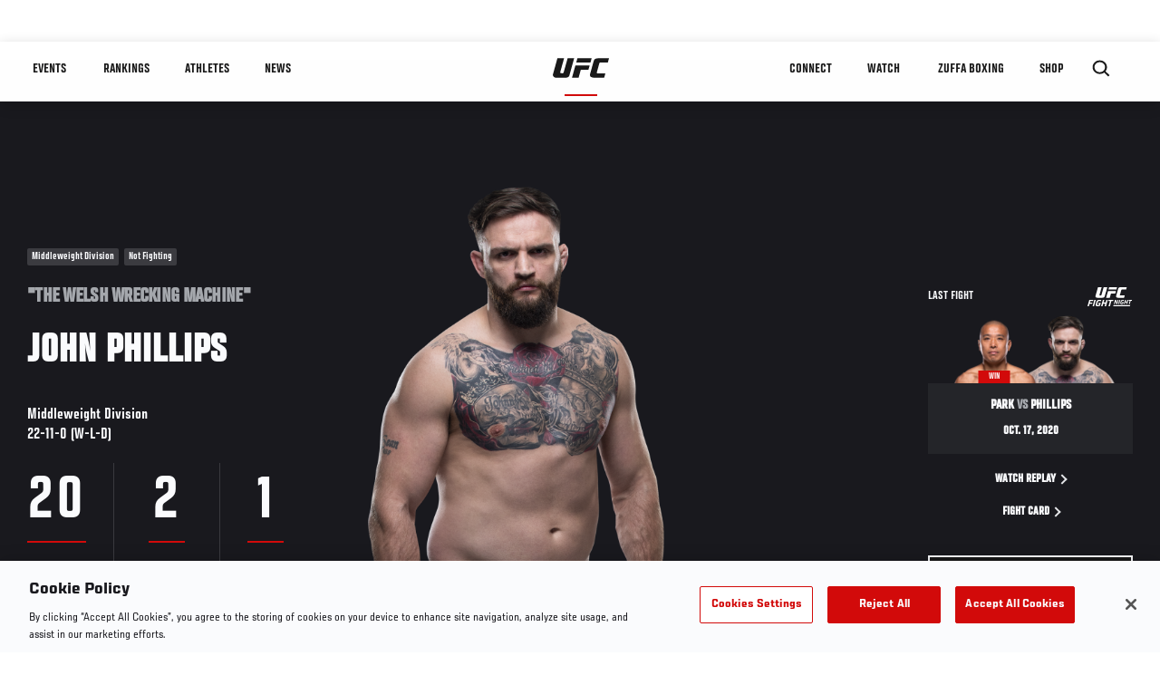

--- FILE ---
content_type: text/javascript
request_url: https://www.ufc.com/sites/default/files/js/js_S9b56l_J23FdliFPULT2rYAacp6j1ghoruGwldVS9RY.js?scope=footer&delta=7&language=en&theme=ufc&include=eJx1UdGSwyAI_KFYP8khShJaI45g2tzXX6LpXV864zjLLiyCEIIypN3CBW5T4aTDCP7hlI-T7Qd2d_kqKb50CBvajQLykDlGG0rNEG8nNpHSQwbZRXE9CgWHOnk7Rx4hGi_yGd5b5CCILRjcCClhadRE86IZRCxUXbjQDyhxalpkD_Eijrr54u0TRy2YghjOSiv99NZCimZi1m5tFcb-iJF42AifYtt9WznUiJ1ycIeXm1HtG1w8pYnS4ejEl3P0xpo3azrb7asqp97KQwkGN0xqQJeIR2ZBqVGbyhuWCPlPCqhA8VthW00TFyxscuGJYh91BUrvvCHCzlVdIPFng91yQs_ddsVUzZn9v6EFIVwbyjB3v_aXJhTOgZ_pF6ra384
body_size: 12836
content:
/* @license GNU-GPL-2.0-or-later https://www.drupal.org/licensing/faq */
'use strict';(function(a,b){function c(){a('body').css('padding-bottom',a('footer.c-site-footer').outerHeight());}c(),a(b).on('resize',function(){c();});})(jQuery,window,document);;
'use strict';((a)=>{a.behaviors.ifacTabs={attach(a){const b=a.getElementsByClassName('c-tabs');if(b.length){for(let a=0;a<b.length;a+=1){const c=b[a];this.initTabs(c);}}},initTabs(b){a.ifacTabs.tabsA11y(b),b.classList.contains('c-tabs--rounds')&&a.ifacTabs.addScrollForTabs(b);}},a.ifacTabs={keys:{ARROWS:[37,38,39,40],ARROW_LEFT:37,ARROW_UP:38,ARROW_RIGHT:39,ARROW_DOWN:40,ENTER:13,SPACE:32,PAGE_UP:33,PAGE_DOWN:34},modRounds:'c-tabs--rounds',findAdjacentTab(a,b,c){const d=c===this.keys.ARROW_LEFT||c===this.keys.ARROW_UP?'prev':'next';let e='prev'==d?a.parentNode.previousElementSibling:a.parentNode.nextElementSibling;if(!e){const a=b.querySelectorAll('.c-tabs__nav-item');e='prev'==d?a[a.length-1]:a[0];}return e.querySelector('.c-tabs__nav-btn');},setActiveAndInactive(a,b,c=!1){const d=b.querySelectorAll('.c-tabs__nav-item');if(c){const c=b.querySelectorAll('.c-tabs__pane');c.forEach((b)=>{const c=b.getAttribute('aria-labelledby');c===a?(b.classList.add('is-current'),b.removeAttribute('aria-hidden')):(b.classList.remove('is-current'),b.setAttribute('aria-hidden','true'));});}else{for(let b=0;b<d.length;b+=1){const c=d[b],e=c.querySelector('.c-tabs__nav-btn').getAttribute('aria-controls'),f=document.getElementById(e),g=c.querySelector('.c-tabs__nav-btn');if(a.parentNode.classList.contains('c-tabs__nav-item'))if(c!==a.parentNode)c.classList.remove('is-active'),g.tabIndex=-1,g.setAttribute('aria-selected','false'),f.classList.remove('is-current'),f.setAttribute('aria-hidden','true');else{c.classList.add('is-active'),g.tabIndex=0,g.setAttribute('aria-selected','true'),f.classList.add('is-current'),f.removeAttribute('aria-hidden');const a=f.querySelector(`.${this.modRounds}:not(.js-processed)`);a&&(this.addScrollForTabs(a),a.classList.add('js-processed'));}}}},selectChanges(a){const b=a.querySelector('.c-tabs__select'),c=a.querySelector('.c-tabs__panes');b.addEventListener('change',(a)=>{this.setActiveAndInactive(a.target.value,c,!0);});},tabsA11y(a){const b=a,c=b.querySelector('.c-tabs__nav'),d=(a)=>{const {which:b,target:d}=a;if(-1<this.keys.ARROWS.indexOf(b)){const e=this.findAdjacentTab(d,c,b);e&&(a.preventDefault(),e.focus(),this.setActiveAndInactive(e,c));}else if(b===this.keys.ENTER||b===this.keys.SPACE)a.preventDefault(),d.click();else{if(b===this.keys.PAGE_DOWN){a.preventDefault();const b=document.getElementById(a.target.getAttribute('aria-controls'));b&&b.focus();}}},e=(a)=>{this.setActiveAndInactive(a.target,c);};null!==b.querySelector('.c-tabs__mobile-nav')&&this.selectChanges(b),function(a){a.addEventListener('keydown',d,!1),a.addEventListener('click',e,!1);}(c);},addScrollForTabs(a){const b=a.querySelector('.c-tabs__nav'),c=a.querySelector('.c-tabs__wrap-nav'),d=b.scrollWidth,e=a.offsetWidth;e<d&&(b.classList.add('c-tabs__nav--scroll'),c.classList.add('c-tabs__wrap-nav--scroll'));}};})(Drupal);;
(function($,drupalSettings){Drupal.Ajax.prototype.originalBeforeSerialize=Drupal.Ajax.prototype.beforeSerialize;Drupal.Ajax.prototype.beforeSerialize=function(element,options){if(options.url&&options.url.indexOf('/views/ajax')!==-1&&drupalSettings.viewsAjaxGet&&typeof drupalSettings.viewsAjaxGet[options.data.view_name]!=='undefined'){if(this.form){var settings=this.settings||drupalSettings;Drupal.detachBehaviors(this.form,settings,'serialize');}options.type='GET';var pageState=drupalSettings.ajaxPageState;options.data['ajax_page_state[theme]']=pageState.theme;options.data['ajax_page_state[theme_token]']=pageState.theme_token;options.data['ajax_page_state[libraries]']=pageState.libraries;options.url=Drupal.url('views/ajax');return;}return this.originalBeforeSerialize(element,options);};})(jQuery,drupalSettings);;
/* @license GNU-GPL-2.0-or-later https://raw.githubusercontent.com/jquery-form/form/master/LICENSE */
/*!
 * jQuery Form Plugin
 * version: 4.3.0
 * Requires jQuery v1.7.2 or later
 * Project repository: https://github.com/jquery-form/form

 * Copyright 2017 Kevin Morris
 * Copyright 2006 M. Alsup

 * Dual licensed under the LGPL-2.1+ or MIT licenses
 * https://github.com/jquery-form/form#license

 * This library is free software; you can redistribute it and/or
 * modify it under the terms of the GNU Lesser General Public
 * License as published by the Free Software Foundation; either
 * version 2.1 of the License, or (at your option) any later version.
 * This library is distributed in the hope that it will be useful,
 * but WITHOUT ANY WARRANTY; without even the implied warranty of
 * MERCHANTABILITY or FITNESS FOR A PARTICULAR PURPOSE.  See the GNU
 * Lesser General Public License for more details.
 */
!function(r){"function"==typeof define&&define.amd?define(["jquery"],r):"object"==typeof module&&module.exports?module.exports=function(e,t){return void 0===t&&(t="undefined"!=typeof window?require("jquery"):require("jquery")(e)),r(t),t}:r(jQuery)}(function(q){"use strict";var m=/\r?\n/g,S={};S.fileapi=void 0!==q('<input type="file">').get(0).files,S.formdata=void 0!==window.FormData;var _=!!q.fn.prop;function o(e){var t=e.data;e.isDefaultPrevented()||(e.preventDefault(),q(e.target).closest("form").ajaxSubmit(t))}function i(e){var t=e.target,r=q(t);if(!r.is("[type=submit],[type=image]")){var a=r.closest("[type=submit]");if(0===a.length)return;t=a[0]}var n,o=t.form;"image"===(o.clk=t).type&&(void 0!==e.offsetX?(o.clk_x=e.offsetX,o.clk_y=e.offsetY):"function"==typeof q.fn.offset?(n=r.offset(),o.clk_x=e.pageX-n.left,o.clk_y=e.pageY-n.top):(o.clk_x=e.pageX-t.offsetLeft,o.clk_y=e.pageY-t.offsetTop)),setTimeout(function(){o.clk=o.clk_x=o.clk_y=null},100)}function N(){var e;q.fn.ajaxSubmit.debug&&(e="[jquery.form] "+Array.prototype.join.call(arguments,""),window.console&&window.console.log?window.console.log(e):window.opera&&window.opera.postError&&window.opera.postError(e))}q.fn.attr2=function(){if(!_)return this.attr.apply(this,arguments);var e=this.prop.apply(this,arguments);return e&&e.jquery||"string"==typeof e?e:this.attr.apply(this,arguments)},q.fn.ajaxSubmit=function(M,e,t,r){if(!this.length)return N("ajaxSubmit: skipping submit process - no element selected"),this;var O,a,n,o,X=this;"function"==typeof M?M={success:M}:"string"==typeof M||!1===M&&0<arguments.length?(M={url:M,data:e,dataType:t},"function"==typeof r&&(M.success=r)):void 0===M&&(M={}),O=M.method||M.type||this.attr2("method"),n=(n=(n="string"==typeof(a=M.url||this.attr2("action"))?q.trim(a):"")||window.location.href||"")&&(n.match(/^([^#]+)/)||[])[1],o=/(MSIE|Trident)/.test(navigator.userAgent||"")&&/^https/i.test(window.location.href||"")?"javascript:false":"about:blank",M=q.extend(!0,{url:n,success:q.ajaxSettings.success,type:O||q.ajaxSettings.type,iframeSrc:o},M);var i={};if(this.trigger("form-pre-serialize",[this,M,i]),i.veto)return N("ajaxSubmit: submit vetoed via form-pre-serialize trigger"),this;if(M.beforeSerialize&&!1===M.beforeSerialize(this,M))return N("ajaxSubmit: submit aborted via beforeSerialize callback"),this;var s=M.traditional;void 0===s&&(s=q.ajaxSettings.traditional);var u,c,C=[],l=this.formToArray(M.semantic,C,M.filtering);if(M.data&&(c=q.isFunction(M.data)?M.data(l):M.data,M.extraData=c,u=q.param(c,s)),M.beforeSubmit&&!1===M.beforeSubmit(l,this,M))return N("ajaxSubmit: submit aborted via beforeSubmit callback"),this;if(this.trigger("form-submit-validate",[l,this,M,i]),i.veto)return N("ajaxSubmit: submit vetoed via form-submit-validate trigger"),this;var f=q.param(l,s);u&&(f=f?f+"&"+u:u),"GET"===M.type.toUpperCase()?(M.url+=(0<=M.url.indexOf("?")?"&":"?")+f,M.data=null):M.data=f;var d,m,p,h=[];M.resetForm&&h.push(function(){X.resetForm()}),M.clearForm&&h.push(function(){X.clearForm(M.includeHidden)}),!M.dataType&&M.target?(d=M.success||function(){},h.push(function(e,t,r){var a=arguments,n=M.replaceTarget?"replaceWith":"html";q(M.target)[n](e).each(function(){d.apply(this,a)})})):M.success&&(q.isArray(M.success)?q.merge(h,M.success):h.push(M.success)),M.success=function(e,t,r){for(var a=M.context||this,n=0,o=h.length;n<o;n++)h[n].apply(a,[e,t,r||X,X])},M.error&&(m=M.error,M.error=function(e,t,r){var a=M.context||this;m.apply(a,[e,t,r,X])}),M.complete&&(p=M.complete,M.complete=function(e,t){var r=M.context||this;p.apply(r,[e,t,X])});var v=0<q("input[type=file]:enabled",this).filter(function(){return""!==q(this).val()}).length,g="multipart/form-data",x=X.attr("enctype")===g||X.attr("encoding")===g,y=S.fileapi&&S.formdata;N("fileAPI :"+y);var b,T=(v||x)&&!y;!1!==M.iframe&&(M.iframe||T)?M.closeKeepAlive?q.get(M.closeKeepAlive,function(){b=w(l)}):b=w(l):b=(v||x)&&y?function(e){for(var r=new FormData,t=0;t<e.length;t++)r.append(e[t].name,e[t].value);if(M.extraData){var a=function(e){var t,r,a=q.param(e,M.traditional).split("&"),n=a.length,o=[];for(t=0;t<n;t++)a[t]=a[t].replace(/\+/g," "),r=a[t].split("="),o.push([decodeURIComponent(r[0]),decodeURIComponent(r[1])]);return o}(M.extraData);for(t=0;t<a.length;t++)a[t]&&r.append(a[t][0],a[t][1])}M.data=null;var n=q.extend(!0,{},q.ajaxSettings,M,{contentType:!1,processData:!1,cache:!1,type:O||"POST"});M.uploadProgress&&(n.xhr=function(){var e=q.ajaxSettings.xhr();return e.upload&&e.upload.addEventListener("progress",function(e){var t=0,r=e.loaded||e.position,a=e.total;e.lengthComputable&&(t=Math.ceil(r/a*100)),M.uploadProgress(e,r,a,t)},!1),e});n.data=null;var o=n.beforeSend;return n.beforeSend=function(e,t){M.formData?t.data=M.formData:t.data=r,o&&o.call(this,e,t)},q.ajax(n)}(l):q.ajax(M),X.removeData("jqxhr").data("jqxhr",b);for(var j=0;j<C.length;j++)C[j]=null;return this.trigger("form-submit-notify",[this,M]),this;function w(e){var t,r,l,f,o,d,m,p,a,n,h,v,i=X[0],g=q.Deferred();if(g.abort=function(e){p.abort(e)},e)for(r=0;r<C.length;r++)t=q(C[r]),_?t.prop("disabled",!1):t.removeAttr("disabled");(l=q.extend(!0,{},q.ajaxSettings,M)).context=l.context||l,o="jqFormIO"+(new Date).getTime();var s=i.ownerDocument,u=X.closest("body");if(l.iframeTarget?(n=(d=q(l.iframeTarget,s)).attr2("name"))?o=n:d.attr2("name",o):(d=q('<iframe name="'+o+'" src="'+l.iframeSrc+'" />',s)).css({position:"absolute",top:"-1000px",left:"-1000px"}),m=d[0],p={aborted:0,responseText:null,responseXML:null,status:0,statusText:"n/a",getAllResponseHeaders:function(){},getResponseHeader:function(){},setRequestHeader:function(){},abort:function(e){var t="timeout"===e?"timeout":"aborted";N("aborting upload... "+t),this.aborted=1;try{m.contentWindow.document.execCommand&&m.contentWindow.document.execCommand("Stop")}catch(e){}d.attr("src",l.iframeSrc),p.error=t,l.error&&l.error.call(l.context,p,t,e),f&&q.event.trigger("ajaxError",[p,l,t]),l.complete&&l.complete.call(l.context,p,t)}},(f=l.global)&&0==q.active++&&q.event.trigger("ajaxStart"),f&&q.event.trigger("ajaxSend",[p,l]),l.beforeSend&&!1===l.beforeSend.call(l.context,p,l))return l.global&&q.active--,g.reject(),g;if(p.aborted)return g.reject(),g;(a=i.clk)&&(n=a.name)&&!a.disabled&&(l.extraData=l.extraData||{},l.extraData[n]=a.value,"image"===a.type&&(l.extraData[n+".x"]=i.clk_x,l.extraData[n+".y"]=i.clk_y));var x=1,y=2;function b(t){var r=null;try{t.contentWindow&&(r=t.contentWindow.document)}catch(e){N("cannot get iframe.contentWindow document: "+e)}if(r)return r;try{r=t.contentDocument?t.contentDocument:t.document}catch(e){N("cannot get iframe.contentDocument: "+e),r=t.document}return r}var c=q("meta[name=csrf-token]").attr("content"),T=q("meta[name=csrf-param]").attr("content");function j(){var e=X.attr2("target"),t=X.attr2("action"),r=X.attr("enctype")||X.attr("encoding")||"multipart/form-data";i.setAttribute("target",o),O&&!/post/i.test(O)||i.setAttribute("method","POST"),t!==l.url&&i.setAttribute("action",l.url),l.skipEncodingOverride||O&&!/post/i.test(O)||X.attr({encoding:"multipart/form-data",enctype:"multipart/form-data"}),l.timeout&&(v=setTimeout(function(){h=!0,A(x)},l.timeout));var a=[];try{if(l.extraData)for(var n in l.extraData)l.extraData.hasOwnProperty(n)&&(q.isPlainObject(l.extraData[n])&&l.extraData[n].hasOwnProperty("name")&&l.extraData[n].hasOwnProperty("value")?a.push(q('<input type="hidden" name="'+l.extraData[n].name+'">',s).val(l.extraData[n].value).appendTo(i)[0]):a.push(q('<input type="hidden" name="'+n+'">',s).val(l.extraData[n]).appendTo(i)[0]));l.iframeTarget||d.appendTo(u),m.attachEvent?m.attachEvent("onload",A):m.addEventListener("load",A,!1),setTimeout(function e(){try{var t=b(m).readyState;N("state = "+t),t&&"uninitialized"===t.toLowerCase()&&setTimeout(e,50)}catch(e){N("Server abort: ",e," (",e.name,")"),A(y),v&&clearTimeout(v),v=void 0}},15);try{i.submit()}catch(e){document.createElement("form").submit.apply(i)}}finally{i.setAttribute("action",t),i.setAttribute("enctype",r),e?i.setAttribute("target",e):X.removeAttr("target"),q(a).remove()}}T&&c&&(l.extraData=l.extraData||{},l.extraData[T]=c),l.forceSync?j():setTimeout(j,10);var w,S,k,D=50;function A(e){if(!p.aborted&&!k){if((S=b(m))||(N("cannot access response document"),e=y),e===x&&p)return p.abort("timeout"),void g.reject(p,"timeout");if(e===y&&p)return p.abort("server abort"),void g.reject(p,"error","server abort");if(S&&S.location.href!==l.iframeSrc||h){m.detachEvent?m.detachEvent("onload",A):m.removeEventListener("load",A,!1);var t,r="success";try{if(h)throw"timeout";var a="xml"===l.dataType||S.XMLDocument||q.isXMLDoc(S);if(N("isXml="+a),!a&&window.opera&&(null===S.body||!S.body.innerHTML)&&--D)return N("requeing onLoad callback, DOM not available"),void setTimeout(A,250);var n=S.body?S.body:S.documentElement;p.responseText=n?n.innerHTML:null,p.responseXML=S.XMLDocument?S.XMLDocument:S,a&&(l.dataType="xml"),p.getResponseHeader=function(e){return{"content-type":l.dataType}[e.toLowerCase()]},n&&(p.status=Number(n.getAttribute("status"))||p.status,p.statusText=n.getAttribute("statusText")||p.statusText);var o,i,s,u=(l.dataType||"").toLowerCase(),c=/(json|script|text)/.test(u);c||l.textarea?(o=S.getElementsByTagName("textarea")[0])?(p.responseText=o.value,p.status=Number(o.getAttribute("status"))||p.status,p.statusText=o.getAttribute("statusText")||p.statusText):c&&(i=S.getElementsByTagName("pre")[0],s=S.getElementsByTagName("body")[0],i?p.responseText=i.textContent?i.textContent:i.innerText:s&&(p.responseText=s.textContent?s.textContent:s.innerText)):"xml"===u&&!p.responseXML&&p.responseText&&(p.responseXML=F(p.responseText));try{w=E(p,u,l)}catch(e){r="parsererror",p.error=t=e||r}}catch(e){N("error caught: ",e),r="error",p.error=t=e||r}p.aborted&&(N("upload aborted"),r=null),p.status&&(r=200<=p.status&&p.status<300||304===p.status?"success":"error"),"success"===r?(l.success&&l.success.call(l.context,w,"success",p),g.resolve(p.responseText,"success",p),f&&q.event.trigger("ajaxSuccess",[p,l])):r&&(void 0===t&&(t=p.statusText),l.error&&l.error.call(l.context,p,r,t),g.reject(p,"error",t),f&&q.event.trigger("ajaxError",[p,l,t])),f&&q.event.trigger("ajaxComplete",[p,l]),f&&!--q.active&&q.event.trigger("ajaxStop"),l.complete&&l.complete.call(l.context,p,r),k=!0,l.timeout&&clearTimeout(v),setTimeout(function(){l.iframeTarget?d.attr("src",l.iframeSrc):d.remove(),p.responseXML=null},100)}}}var F=q.parseXML||function(e,t){return window.ActiveXObject?((t=new ActiveXObject("Microsoft.XMLDOM")).async="false",t.loadXML(e)):t=(new DOMParser).parseFromString(e,"text/xml"),t&&t.documentElement&&"parsererror"!==t.documentElement.nodeName?t:null},L=q.parseJSON||function(e){return window.eval("("+e+")")},E=function(e,t,r){var a=e.getResponseHeader("content-type")||"",n=("xml"===t||!t)&&0<=a.indexOf("xml"),o=n?e.responseXML:e.responseText;return n&&"parsererror"===o.documentElement.nodeName&&q.error&&q.error("parsererror"),r&&r.dataFilter&&(o=r.dataFilter(o,t)),"string"==typeof o&&(("json"===t||!t)&&0<=a.indexOf("json")?o=L(o):("script"===t||!t)&&0<=a.indexOf("javascript")&&q.globalEval(o)),o};return g}},q.fn.ajaxForm=function(e,t,r,a){if(("string"==typeof e||!1===e&&0<arguments.length)&&(e={url:e,data:t,dataType:r},"function"==typeof a&&(e.success=a)),(e=e||{}).delegation=e.delegation&&q.isFunction(q.fn.on),e.delegation||0!==this.length)return e.delegation?(q(document).off("submit.form-plugin",this.selector,o).off("click.form-plugin",this.selector,i).on("submit.form-plugin",this.selector,e,o).on("click.form-plugin",this.selector,e,i),this):(e.beforeFormUnbind&&e.beforeFormUnbind(this,e),this.ajaxFormUnbind().on("submit.form-plugin",e,o).on("click.form-plugin",e,i));var n={s:this.selector,c:this.context};return!q.isReady&&n.s?(N("DOM not ready, queuing ajaxForm"),q(function(){q(n.s,n.c).ajaxForm(e)})):N("terminating; zero elements found by selector"+(q.isReady?"":" (DOM not ready)")),this},q.fn.ajaxFormUnbind=function(){return this.off("submit.form-plugin click.form-plugin")},q.fn.formToArray=function(e,t,r){var a=[];if(0===this.length)return a;var n,o,i,s,u,c,l,f,d,m,p=this[0],h=this.attr("id"),v=(v=e||void 0===p.elements?p.getElementsByTagName("*"):p.elements)&&q.makeArray(v);if(h&&(e||/(Edge|Trident)\//.test(navigator.userAgent))&&(n=q(':input[form="'+h+'"]').get()).length&&(v=(v||[]).concat(n)),!v||!v.length)return a;for(q.isFunction(r)&&(v=q.map(v,r)),o=0,c=v.length;o<c;o++)if((m=(u=v[o]).name)&&!u.disabled)if(e&&p.clk&&"image"===u.type)p.clk===u&&(a.push({name:m,value:q(u).val(),type:u.type}),a.push({name:m+".x",value:p.clk_x},{name:m+".y",value:p.clk_y}));else if((s=q.fieldValue(u,!0))&&s.constructor===Array)for(t&&t.push(u),i=0,l=s.length;i<l;i++)a.push({name:m,value:s[i]});else if(S.fileapi&&"file"===u.type){t&&t.push(u);var g=u.files;if(g.length)for(i=0;i<g.length;i++)a.push({name:m,value:g[i],type:u.type});else a.push({name:m,value:"",type:u.type})}else null!=s&&(t&&t.push(u),a.push({name:m,value:s,type:u.type,required:u.required}));return e||!p.clk||(m=(d=(f=q(p.clk))[0]).name)&&!d.disabled&&"image"===d.type&&(a.push({name:m,value:f.val()}),a.push({name:m+".x",value:p.clk_x},{name:m+".y",value:p.clk_y})),a},q.fn.formSerialize=function(e){return q.param(this.formToArray(e))},q.fn.fieldSerialize=function(n){var o=[];return this.each(function(){var e=this.name;if(e){var t=q.fieldValue(this,n);if(t&&t.constructor===Array)for(var r=0,a=t.length;r<a;r++)o.push({name:e,value:t[r]});else null!=t&&o.push({name:this.name,value:t})}}),q.param(o)},q.fn.fieldValue=function(e){for(var t=[],r=0,a=this.length;r<a;r++){var n=this[r],o=q.fieldValue(n,e);null==o||o.constructor===Array&&!o.length||(o.constructor===Array?q.merge(t,o):t.push(o))}return t},q.fieldValue=function(e,t){var r=e.name,a=e.type,n=e.tagName.toLowerCase();if(void 0===t&&(t=!0),t&&(!r||e.disabled||"reset"===a||"button"===a||("checkbox"===a||"radio"===a)&&!e.checked||("submit"===a||"image"===a)&&e.form&&e.form.clk!==e||"select"===n&&-1===e.selectedIndex))return null;if("select"!==n)return q(e).val().replace(m,"\r\n");var o=e.selectedIndex;if(o<0)return null;for(var i=[],s=e.options,u="select-one"===a,c=u?o+1:s.length,l=u?o:0;l<c;l++){var f=s[l];if(f.selected&&!f.disabled){var d=(d=f.value)||(f.attributes&&f.attributes.value&&!f.attributes.value.specified?f.text:f.value);if(u)return d;i.push(d)}}return i},q.fn.clearForm=function(e){return this.each(function(){q("input,select,textarea",this).clearFields(e)})},q.fn.clearFields=q.fn.clearInputs=function(r){var a=/^(?:color|date|datetime|email|month|number|password|range|search|tel|text|time|url|week)$/i;return this.each(function(){var e=this.type,t=this.tagName.toLowerCase();a.test(e)||"textarea"===t?this.value="":"checkbox"===e||"radio"===e?this.checked=!1:"select"===t?this.selectedIndex=-1:"file"===e?/MSIE/.test(navigator.userAgent)?q(this).replaceWith(q(this).clone(!0)):q(this).val(""):r&&(!0===r&&/hidden/.test(e)||"string"==typeof r&&q(this).is(r))&&(this.value="")})},q.fn.resetForm=function(){return this.each(function(){var t=q(this),e=this.tagName.toLowerCase();switch(e){case"input":this.checked=this.defaultChecked;case"textarea":return this.value=this.defaultValue,!0;case"option":case"optgroup":var r=t.parents("select");return r.length&&r[0].multiple?"option"===e?this.selected=this.defaultSelected:t.find("option").resetForm():r.resetForm(),!0;case"select":return t.find("option").each(function(e){if(this.selected=this.defaultSelected,this.defaultSelected&&!t[0].multiple)return t[0].selectedIndex=e,!1}),!0;case"label":var a=q(t.attr("for")),n=t.find("input,select,textarea");return a[0]&&n.unshift(a[0]),n.resetForm(),!0;case"form":return"function"!=typeof this.reset&&("object"!=typeof this.reset||this.reset.nodeType)||this.reset(),!0;default:return t.find("form,input,label,select,textarea").resetForm(),!0}})},q.fn.enable=function(e){return void 0===e&&(e=!0),this.each(function(){this.disabled=!e})},q.fn.selected=function(r){return void 0===r&&(r=!0),this.each(function(){var e,t=this.type;"checkbox"===t||"radio"===t?this.checked=r:"option"===this.tagName.toLowerCase()&&(e=q(this).parent("select"),r&&e[0]&&"select-one"===e[0].type&&e.find("option").selected(!1),this.selected=r)})},q.fn.ajaxSubmit.debug=!1});

;
/* @license GNU-GPL-2.0-or-later https://www.drupal.org/licensing/faq */
(function($,Drupal,drupalSettings){Drupal.Views={};Drupal.Views.parseQueryString=function(query){const args={};if(query.includes('?'))query=query.substring(query.indexOf('?')+1);let pair;const pairs=query.split('&');for(let i=0;i<pairs.length;i++){pair=pairs[i].split('=');if(pair[0]!=='q')if(pair[1])args[decodeURIComponent(pair[0].replace(/\+/g,' '))]=decodeURIComponent(pair[1].replace(/\+/g,' '));else args[decodeURIComponent(pair[0].replace(/\+/g,' '))]='';}return args;};Drupal.Views.parseViewArgs=function(href,viewPath){const returnObj={};const path=Drupal.Views.getPath(href);const viewHref=Drupal.url(viewPath).substring(drupalSettings.path.baseUrl.length);if(viewHref&&path.substring(0,viewHref.length+1)===`${viewHref}/`){returnObj.view_args=decodeURIComponent(path.substring(viewHref.length+1,path.length));returnObj.view_path=path;}return returnObj;};Drupal.Views.pathPortion=function(href){const protocol=window.location.protocol;if(href.substring(0,protocol.length)===protocol)href=href.substring(href.indexOf('/',protocol.length+2));return href;};Drupal.Views.getPath=function(href){href=Drupal.Views.pathPortion(href);href=href.substring(drupalSettings.path.baseUrl.length,href.length);if(href.substring(0,3)==='?q=')href=href.substring(3,href.length);const chars=['#','?','&'];for(let i=0;i<chars.length;i++)if(href.includes(chars[i]))href=href.substring(0,href.indexOf(chars[i]));return href;};})(jQuery,Drupal,drupalSettings);;
(function($,Drupal,drupalSettings){Drupal.behaviors.ViewsAjaxView={};Drupal.behaviors.ViewsAjaxView.attach=function(context,settings){if(settings&&settings.views&&settings.views.ajaxViews){const {views:{ajaxViews}}=settings;Object.keys(ajaxViews||{}).forEach((i)=>{Drupal.views.instances[i]=new Drupal.views.ajaxView(ajaxViews[i]);});}};Drupal.behaviors.ViewsAjaxView.detach=(context,settings,trigger)=>{if(trigger==='unload')if(settings&&settings.views&&settings.views.ajaxViews){const {views:{ajaxViews}}=settings;Object.keys(ajaxViews||{}).forEach((i)=>{const selector=`.js-view-dom-id-${ajaxViews[i].view_dom_id}`;if($(selector,context).length){delete Drupal.views.instances[i];delete settings.views.ajaxViews[i];}});}};Drupal.views={};Drupal.views.instances={};Drupal.views.ajaxView=function(settings){const selector=`.js-view-dom-id-${settings.view_dom_id}`;this.$view=$(selector);let ajaxPath=drupalSettings.views.ajax_path;if(ajaxPath.constructor.toString().includes('Array'))ajaxPath=ajaxPath[0];let queryString=window.location.search||'';if(queryString!==''){queryString=queryString.slice(1).replace(/q=[^&]+&?|&?render=[^&]+/,'');if(queryString!=='')queryString=(/\?/.test(ajaxPath)?'&':'?')+queryString;}this.element_settings={url:ajaxPath+queryString,submit:settings,httpMethod:'GET',setClick:true,event:'click',selector,progress:{type:'fullscreen'}};this.settings=settings;this.$exposed_form=$(`form#views-exposed-form-${settings.view_name.replace(/_/g,'-')}-${settings.view_display_id.replace(/_/g,'-')}`);once('exposed-form',this.$exposed_form).forEach(this.attachExposedFormAjax.bind(this));once('ajax-pager',this.$view.filter(this.filterNestedViews.bind(this))).forEach(this.attachPagerAjax.bind(this));const selfSettings=$.extend({},this.element_settings,{event:'RefreshView',base:this.selector,httpMethod:'GET',element:this.$view.get(0)});this.refreshViewAjax=Drupal.ajax(selfSettings);};Drupal.views.ajaxView.prototype.attachExposedFormAjax=function(){const that=this;this.exposedFormAjax=[];$('input[type=submit], button[type=submit], input[type=image]',this.$exposed_form).not('[data-drupal-selector=edit-reset]').each(function(index){const selfSettings=$.extend({},that.element_settings,{base:$(this).attr('id'),element:this});that.exposedFormAjax[index]=Drupal.ajax(selfSettings);});};Drupal.views.ajaxView.prototype.filterNestedViews=function(){return !this.$view.parents('.view').length;};Drupal.views.ajaxView.prototype.attachPagerAjax=function(){this.$view.find('.js-pager__items a, th.views-field a, .attachment .views-summary a').each(this.attachPagerLinkAjax.bind(this));};Drupal.views.ajaxView.prototype.attachPagerLinkAjax=function(id,link){const $link=$(link);const viewData={};const href=$link.attr('href');$.extend(viewData,this.settings,Drupal.Views.parseQueryString(href),Drupal.Views.parseViewArgs(href,this.settings.view_base_path));const selfSettings=$.extend({},this.element_settings,{submit:viewData,base:false,element:link,httpMethod:'GET'});this.pagerAjax=Drupal.ajax(selfSettings);};Drupal.AjaxCommands.prototype.viewsScrollTop=function(ajax,response){Drupal.AjaxCommands.prototype.scrollTop(ajax,response);};})(jQuery,Drupal,drupalSettings);;
(function($,Drupal,debounce){"use strict";var $window=$(window);var scrollThreshold=200;var automaticPagerSelector='[data-drupal-views-infinite-scroll-pager="automatic"]';var pagerSelector='[data-drupal-views-infinite-scroll-pager]';var contentWrapperSelector='[data-drupal-views-infinite-scroll-content-wrapper]';var scrollEvent='scroll.views_infinite_scroll';$.fn.infiniteScrollInsertView=function($newView){var matches=/(js-view-dom-id-\w+)/.exec(this.attr('class'));if(!matches)return;var currentViewId=matches[1].replace('js-view-dom-id-','views_dom_id:');var view=Drupal.views.instances[currentViewId];once.remove('ajax-pager',view.$view);once.remove('exposed-form',view.$exposed_form);var $existingPager=view.$view.find(pagerSelector);once.remove('infinite-scroll',$existingPager);var $newRows=$newView.find(contentWrapperSelector).children();var $newPager=$newView.find(pagerSelector);view.$view.find(contentWrapperSelector).trigger('views_infinite_scroll.new_content',$newRows.clone()).append($newRows);$existingPager.replaceWith($newPager);Drupal.attachBehaviors(view.$view[0]);};Drupal.behaviors.views_infinite_scroll_automatic={attach:function(context,settings){once('infinite-scroll',automaticPagerSelector,context).forEach(function(elem){var $pager=$(elem);$pager.addClass('visually-hidden');var isLoadNeeded=function(){return window.innerHeight+window.pageYOffset>$pager.offset().top-scrollThreshold;};$window.on(scrollEvent,debounce(function(){if(isLoadNeeded()){$pager.find('[rel=next]').click();$window.off(scrollEvent);}},200));if(isLoadNeeded())$window.trigger(scrollEvent);});},detach:function(context,settings,trigger){if(trigger==='unload')if(once.remove('infinite-scroll',automaticPagerSelector,context).length)$window.off(scrollEvent);}};Drupal.views.ajaxView.prototype.filterNestedViews=function(){return this.$view.hasClass('view-eva')||!this.$view.parents('.view').length;};})(jQuery,Drupal,Drupal.debounce);;
'use strict';(function(a){'use strict';var b=a('a[data-toggle],button[data-toggle]');0==b.length||b.each(function(){var b=a(this),c=a('#'+b.attr('data-toggle')).toggle();c.hide(),b.on('click',function(a){a.preventDefault(),c.toggle();});});})(jQuery,window,document);;
"use strict";(function(a,b){"use strict";function c(){a(".c-menu-main__menu--level-1").append("<li class=\"c-menu-main__menu--underline\"></li>"),l=a(".c-menu-main__menu--underline"),l.css("opacity",0),m=36;const b=new TimelineMax();b.to(l,1,{opacity:1},0.2),k=p.position().left+(p.outerWidth()-m)/2,l.width(m).css("left",k);}function d(){var a=b.matchMedia("(min-width: 768px)");if(a.matches&&l&&l.length){o=p.position().left+(p.outerWidth()-m)/2,k=o;var c=new TimelineMax();c.to(l,0.01,{left:o},"underline");}}var e=a("#main-menu"),f=a("[data-main-menu=smart-menu]"),g=a("[data-search-btn]"),h=a("[data-search-panel]");if(e.length){f.smartmenus({subMenusMaxWidth:"none",subMenusMinWidth:"100%",subIndicators:!1,collapsibleBehavior:"accordion",hideFunction:function(a){a.hide();}});var i=a(".c-menu-main__menu--level-1 li.is-active:eq(0) > a");f.smartmenus("itemActivate",i);var j=b.matchMedia("(min-width: 768px)");j.matches&&f.smartmenus("menuHideAll"),f.on("show.smapi",function(){"true"===h.attr("aria-expanded")&&(g.attr("data-search-panel","collapsed"),h.attr("aria-expanded","false"));}),g.on("focus",function(){var c=b.matchMedia("(min-width: 768px)");c.matches&&a.SmartMenus.hideAll();});var k,l,m,n,o,p=a(".c-menu-main__item--home > a");0<a(".c-menu-main__menu--level-1 > li.is-active").length&&(p=a(".c-menu-main__menu--level-1 > li.is-active > a")),setTimeout(function(){c();},2e3);var q=new TimelineMax();a(".c-menu-main__menu--level-1 > li").hover(function(){q.kill(),j.matches&&a(".c-menu-main__menu--level-2 > li > a").css("transform","matrix(1, 0, 0, 1, 0, -70)").css("opacity",0),q=new TimelineMax(),q.fromTo(a(this).find(".c-menu-main__menu--level-2 > li > a"),0.5,{y:-70,opacity:0},{y:0,opacity:1},0.1),n=a(this).find("> a"),o=n.position().left+(n.outerWidth()-m)/2;var b=new TimelineMax();n.is(p)?b.to(l,0.1,{ease:Power2.easeOut,width:44,left:o-4},"underline"):b.to(l,0.6,{left:o},"underline").to(l,0.2,{ease:Power2.easeOut,width:1.2*m},"underline").to(l,0.1,{ease:Power2.easeIn,width:m},"-=0.4");},function(){q=new TimelineMax(),q.fromTo(a(this).find(".c-menu-main__menu--level-2 > li > a"),0.5,{y:0,opacity:1},{y:70,opacity:0}).to(a(this).find(".c-menu-main__menu--level-2 > li > a"),0.01,{y:-70,opacity:0});var b=new TimelineMax();n.is(p)?b.to(l,0.1,{ease:Power2.easeOut,width:m,left:o},"underline"):b.to(l,0.6,{left:k},"underline").to(l,0.2,{ease:Power2.easeOut,width:1.2*m},"underline").to(l,0.2,{ease:Power2.easeIn,width:m},"-=0.4");}),a(".c-site-header").bind("stickied",function(){var a=setInterval(function(){d();},1);setTimeout(function(){clearInterval(a);},1e3);}),b.onresize=function(){d();};var r,s=1;a(".block-region-content").find("> div:first-child").hasClass("block-views-blockeck-promos-hero")?(s=a(".block-region-content").find(".block-views-blockeck-promos-hero:first-child").height(),r=".c-hero__end"):r="#header-pin";const e=a(r),t=new IntersectionObserver((b)=>{const c="is-dark",d=b[0].isIntersecting;a(".c-site-header").toggleClass(c,!d),a(".c-menu-main__menu--level-1").toggleClass(c,!d),a(".c-menu-main__menu--level-2").toggleClass(c,!d),a(".c-menu-main__menu--level-1 li a").toggleClass(c,!d),a(".c-site-header__button--search").toggleClass(c,!d),a(".c-site-header__search-panel").toggleClass(c,!d);},{rootMargin:"-1px 0px 0px 0px"});e.length&&t.observe(e.get(0));}})(jQuery,window,document);;
'use strict';(function(a,b,c){'use strict';function d(){i.attr('data-mobile-menu-state','is-visible'),k.attr('data-mobile-menu-state','is-open'),e.attr('aria-expanded','true');}function f(){i.attr('data-mobile-menu-state','is-hidden'),k.removeAttr('data-mobile-menu-state'),e.attr('aria-expanded','false');}function g(){l.attr('aria-expanded','true'),m.attr('data-search-state','is-visible');}function h(){l.attr('aria-expanded','false'),m.attr('data-search-state','is-hidden');}var e=a('[data-mobile-menu-component="toggle"]'),i=a('[data-mobile-menu-component="panel"]'),j=a('.c-site-header__button--account'),k=a('body');e.attr('aria-controls','mobile-menu-panel').attr('aria-expanded','false'),i.attr('id','mobile-menu-panel'),e.on('click',function(){var a=i.attr('data-mobile-menu-state');'is-hidden'==a?d():f();});var l=a('[data-search-btn]'),m=a('[data-search-panel]');l.attr('aria-controls','search-panel').attr('aria-expanded','false'),m.attr('id','search-panel'),l.bind('click',function(a){var b=m.attr('data-search-state');f(),'is-hidden'==b?g():h(),a.stopPropagation();});var n=b.matchMedia('(min-width: 768px)');n.addListener(function(){n.matches&&k.removeAttr('data-mobile-menu-state');});const o=localStorage.getItem('token');o||(j.attr('href','/account/login'),j.addClass('no-login')),a(c).bind('click',function(a){m.is(a.target)||0!==m.has(a.target).length||'is-visible'!==m.attr('data-search-state')||h();}),a(b).on('scroll',function(){a('.c-site-header').removeAttr('data-header-state');});})(jQuery,window,document);;
'use strict';(function(a){'use strict';function b(b,c,d){return 100*(a(window).scrollTop()-(b-a(window).height()+d))/c;}function c(){a('.article-wrapper').each(function(){var b=a(this),c=b.offset().top;g&&g.disconnect();const e=new IntersectionObserver((a)=>{a[0].isIntersecting&&(d=b,h(b));},{rootMargin:`${c}px 0px 0px 0px`});g=e,e.observe(this);});}var d=a('.article-wrapper:first'),e=0.2,f=a(window).height()-a(window).height()*e;let g=null;Drupal.behaviors.pageScrollProgress={attach:function(b){if(!drupalSettings.disableAnimations)a('.page-node-type-article .c-site-header',b).append('<div class="bar-long"></div>'),a('.page-node-type-page.node-display-mode-article .c-site-header',b).append('<div class="bar-long"></div>'),a('.bar-long',b).css('background-color','#D20A0A'),c(),window.onresize=function(){f=a(window).height()-a(window).height()*e,c();};}},a(document).bind('addArticles',function(){c();});const h=function(c){if(a(c).is(d)){const d=a(c).offset().top,e=a(c).outerHeight(),g=b(d,e,f);a('.bar-long').css('width',g+'%'),a(window).scroll(function(){let c=b(d,e,f);100<c?c=100:(0>c||0==a(window).scrollTop())&&(c=0),a('.bar-long').css('width',c+'%');});}};})(jQuery);;
"use strict";(function(a,b,c){a(".ufc-block-localization__title").click(function(){let b=a(this).siblings(".ufc-block-localization__links").attr("aria-hidden");b="true"===b?"false":"true",a(this).siblings(".ufc-block-localization__links").attr("aria-hidden",b);}),a(c).mouseup(function(b){var c=a("#block-ufc-localization");c.is(b.target)||0!==c.has(b.target).length||a(".ufc-block-localization__links").attr("aria-hidden","true");});})(jQuery,window,document);;
